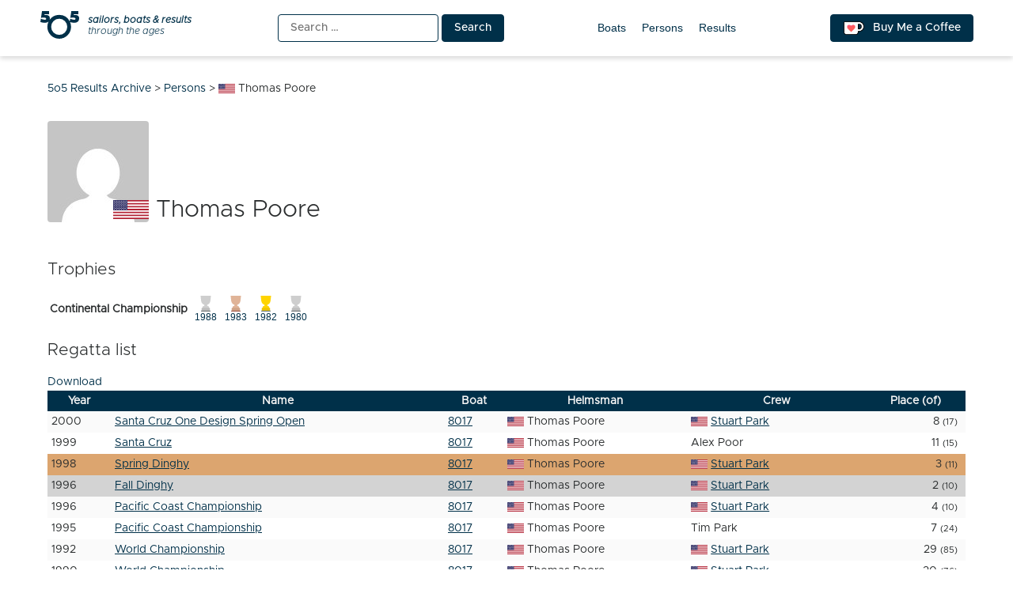

--- FILE ---
content_type: text/html; charset=UTF-8
request_url: https://5o5.iworks.pl/fleet-person/thomas-poore/
body_size: 7836
content:
<!doctype html>
<html lang="en-US" itemscope itemtype="https://schema.org/WebSite">
<head>
	<meta charset="UTF-8">
	<meta name="viewport" content="width=device-width, initial-scale=1">
	<link rel="profile" href="https://gmpg.org/xfn/11">
	
<!-- a4you (0.0.1) -->
<!-- Google tag (gtag.js) -->
<script async src="https://www.googletagmanager.com/gtag/js?id=G-8JBM6K8S68"></script>
<script>
window.dataLayer = window.dataLayer || [];
function gtag(){dataLayer.push(arguments);}
gtag('js', new Date());
gtag('config', 'G-8JBM6K8S68');
</script>
        <script>
        function add_google_fom() {
        var element =  document.getElementById('google-form');
        
        var para = document.createElement("iframe");


        para.setAttribute( 'src', 'https://docs.google.com/forms/d/e/1FAIpQLScRA6VKqiRSmhqHezZSFPGZjeo3ZkiKYHKq361XvP5bCgpkbA/viewform?embedded=true&hl=en&lr=lang_en&entry.198303767=USA&entry.162189295=Thomas Poore' );
        para.setAttribute( 'height', 1200 );
para.setAttribute( 'width', 640 );
para.setAttribute( 'frameborder', 0 );
para.setAttribute( 'marginheight', 0 );
para.setAttribute( 'marginwidth', 0 );


        var node = document.createTextNode("loading....");
        para.appendChild(node);

        element.appendChild(para);
        document.getElementById( 'google-form-button' ).remove();
    }
    </script>
        <script>
        function add_google_fom() {
        var element =  document.getElementById('google-form');
        
        var para = document.createElement("iframe");


        para.setAttribute( 'src', 'https://docs.google.com/forms/d/e/1FAIpQLScRA6VKqiRSmhqHezZSFPGZjeo3ZkiKYHKq361XvP5bCgpkbA/viewform?embedded=true&hl=en&lr=lang_en&entry.198303767=USA&entry.162189295=Thomas Poore' );
        para.setAttribute( 'height', 1200 );
para.setAttribute( 'width', 640 );
para.setAttribute( 'frameborder', 0 );
para.setAttribute( 'marginheight', 0 );
para.setAttribute( 'marginwidth', 0 );


        var node = document.createTextNode("loading....");
        para.appendChild(node);

        element.appendChild(para);
        document.getElementById( 'google-form-button' ).remove();
    }
    </script>

<!-- Simple SEO Improvements - 2.3.1 -->
<meta property="og:image" content="https://5o5.iworks.pl/wp-content/uploads/2022/01/int-5o5-archive-transparent.png">
<meta property="og:image:width" content="1024">
<meta property="og:image:height" content="1024">
<meta property="og:image:mime" content="image/png">
<meta property="fb:app_id" content="742592787622421">
<meta property="twitter:site" content="@int5o5Archive">
<meta name="description" content="TrophiesContinental Championship1988198319821980Regatta listDownloadYearNameBoatHelmsmanCrewPlace (of)2000Santa Cruz One Design Spring Open8017Thomas PooreStuart Park8 (17)1999Santa Cruz8017Thomas PooreAlex Poor11 (15)1998Spring Dinghy8017Thomas PooreStuart Park3 (11)1996Fall Dinghy8017Thomas PooreStuart Park2 (10)1996Pacific Coast Championship8017Thomas PooreStuart Park4 (10)1995Pacific Coast Championship8017Thomas PooreTim Park7 (24)1992World Championship8017Thomas PooreStuart Park29 (85)1990World Championship8017Thomas PooreStuart Park20 (76)1988World Championship8017Thomas PooreStuart Park11 (90)1988North American Championship8017Thomas PooreStuart Park2 (0)1985World Championship7152Howard HamlinThomas Poore9 (55)1984World [&hellip;]">
<script type="application/ld+json" id="simple-seo-improvements-json-ld">
{"@context":"https://schema.org","@graph":[{"@type":"BreadcrumbList","@id":"https://5o5.iworks.pl/#breadcrumb","itemListElement":[{"@type":"ListItem","position":1,"name":"Home Page","item":"https://5o5.iworks.pl"},{"@type":"ListItem","name":"Persons","item":"https://5o5.iworks.pl/fleet-persons/","position":2},{"@type":"ListItem","name":"Thomas Poore","position":3}]},{"@type":"Person","name":"Thomas Poore","nationality":"United States of America"}]}
</script>

<!-- /Simple SEO Improvements -->
        <script>
        function add_google_fom() {
        var element =  document.getElementById('google-form');
        
        var para = document.createElement("iframe");


        para.setAttribute( 'src', 'https://docs.google.com/forms/d/e/1FAIpQLScRA6VKqiRSmhqHezZSFPGZjeo3ZkiKYHKq361XvP5bCgpkbA/viewform?embedded=true&hl=en&lr=lang_en&entry.198303767=USA&entry.162189295=Thomas Poore' );
        para.setAttribute( 'height', 1200 );
para.setAttribute( 'width', 640 );
para.setAttribute( 'frameborder', 0 );
para.setAttribute( 'marginheight', 0 );
para.setAttribute( 'marginwidth', 0 );


        var node = document.createTextNode("loading....");
        para.appendChild(node);

        element.appendChild(para);
        document.getElementById( 'google-form-button' ).remove();
    }
    </script>
<title>Thomas Poore &#8211; 5o5 Results Archive</title>
<meta name='robots' content='max-image-preview:large' />
<link rel="alternate" type="application/rss+xml" title="5o5 Results Archive &raquo; Feed" href="https://5o5.iworks.pl/feed/" />
<link rel="alternate" type="application/rss+xml" title="5o5 Results Archive &raquo; Comments Feed" href="https://5o5.iworks.pl/comments/feed/" />
<link rel="alternate" title="oEmbed (JSON)" type="application/json+oembed" href="https://5o5.iworks.pl/wp-json/oembed/1.0/embed?url=https%3A%2F%2F5o5.iworks.pl%2Ffleet-person%2Fthomas-poore%2F" />
<link rel="alternate" title="oEmbed (XML)" type="text/xml+oembed" href="https://5o5.iworks.pl/wp-json/oembed/1.0/embed?url=https%3A%2F%2F5o5.iworks.pl%2Ffleet-person%2Fthomas-poore%2F&#038;format=xml" />
<style id='wp-img-auto-sizes-contain-inline-css'>
img:is([sizes=auto i],[sizes^="auto," i]){contain-intrinsic-size:3000px 1500px}
/*# sourceURL=wp-img-auto-sizes-contain-inline-css */
</style>
<link rel='stylesheet' id='menu-icons-extra-css' href='https://5o5.iworks.pl/wp-content/plugins/menu-icons/css/extra.min.css?ver=0.13.20' media='all' />
<style id='classic-theme-styles-inline-css'>
/*! This file is auto-generated */
.wp-block-button__link{color:#fff;background-color:#32373c;border-radius:9999px;box-shadow:none;text-decoration:none;padding:calc(.667em + 2px) calc(1.333em + 2px);font-size:1.125em}.wp-block-file__button{background:#32373c;color:#fff;text-decoration:none}
/*# sourceURL=/wp-includes/css/classic-themes.min.css */
</style>
<link rel='stylesheet' id='iworks_fleet_frontend-css' href='https://5o5.iworks.pl/wp-content/plugins/fleet/assets/styles/fleet.css?ver=2.6.0' media='all' />
<link rel='stylesheet' id='5o5-results-archive-css' href='https://5o5.iworks.pl/wp-content/themes/5o5-results-archive/style.css?ver=1.1.1.1760732039667' media='all' />

<!-- OG: 3.3.8 -->        <script>
        function add_google_fom() {
        var element =  document.getElementById('google-form');
        
        var para = document.createElement("iframe");


        para.setAttribute( 'src', 'https://docs.google.com/forms/d/e/1FAIpQLScRA6VKqiRSmhqHezZSFPGZjeo3ZkiKYHKq361XvP5bCgpkbA/viewform?embedded=true&hl=en&lr=lang_en&entry.198303767=USA&entry.162189295=Thomas Poore' );
        para.setAttribute( 'height', 1200 );
para.setAttribute( 'width', 640 );
para.setAttribute( 'frameborder', 0 );
para.setAttribute( 'marginheight', 0 );
para.setAttribute( 'marginwidth', 0 );


        var node = document.createTextNode("loading....");
        para.appendChild(node);

        element.appendChild(para);
        document.getElementById( 'google-form-button' ).remove();
    }
    </script>
        <script>
        function add_google_fom() {
        var element =  document.getElementById('google-form');
        
        var para = document.createElement("iframe");


        para.setAttribute( 'src', 'https://docs.google.com/forms/d/e/1FAIpQLScRA6VKqiRSmhqHezZSFPGZjeo3ZkiKYHKq361XvP5bCgpkbA/viewform?embedded=true&hl=en&lr=lang_en&entry.198303767=USA&entry.162189295=Thomas Poore' );
        para.setAttribute( 'height', 1200 );
para.setAttribute( 'width', 640 );
para.setAttribute( 'frameborder', 0 );
para.setAttribute( 'marginheight', 0 );
para.setAttribute( 'marginwidth', 0 );


        var node = document.createTextNode("loading....");
        para.appendChild(node);

        element.appendChild(para);
        document.getElementById( 'google-form-button' ).remove();
    }
    </script>

<meta property="og:image" content="https://5o5.iworks.pl/wp-content/uploads/2022/01/int-5o5-archive-white.png"><meta property="og:image:width" content="1024"><meta property="og:image:height" content="1024"><meta property="og:image:mime" content="image/png"><meta property="og:description" content="Thomas Poore"><meta property="og:type" content="article"><meta property="og:locale" content="en_US"><meta property="og:site_name" content="5o5 Results Archive"><meta property="og:title" content="Thomas Poore"><meta property="og:url" content="https://5o5.iworks.pl/fleet-person/thomas-poore/"><meta property="og:updated_time" content="2025-12-22T11:53:32+01:00">
<meta property="article:published_time" content="2025-12-22T10:53:32+00:00"><meta property="article:modified_time" content="2025-12-22T10:53:32+00:00">
<meta property="twitter:partner" content="ogwp"><meta property="twitter:card" content="summary_large_image"><meta property="twitter:image" content="https://5o5.iworks.pl/wp-content/uploads/2022/01/int-5o5-archive-white.png"><meta property="twitter:title" content="Thomas Poore"><meta property="twitter:description" content="Thomas Poore"><meta property="twitter:url" content="https://5o5.iworks.pl/fleet-person/thomas-poore/"><meta property="twitter:label1" content="Reading time"><meta property="twitter:data1" content="Less than a minute"><meta property="twitter:label1" content="Nation"><meta property="twitter:data1" content="USA">
<meta itemprop="image" content="https://5o5.iworks.pl/wp-content/uploads/2022/01/int-5o5-archive-white.png"><meta itemprop="name" content="Thomas Poore"><meta itemprop="description" content="Thomas Poore"><meta itemprop="datePublished" content="2025-12-22"><meta itemprop="dateModified" content="2025-12-22T10:53:32+00:00">

<!-- /OG -->

<link rel="https://api.w.org/" href="https://5o5.iworks.pl/wp-json/" /><link rel="canonical" href="https://5o5.iworks.pl/fleet-person/thomas-poore/" />
<link rel='shortlink' href='https://5o5.iworks.pl/?p=577744' />
<style id="frontend-inline-css">body.logged-in .boat_id .no-boat { background-color: #ffd700; }</style>
    <style>
#google-form { text-align: center; }
#google-form iframe { margin: 0 auto; width: 100% }
</style>

		<link rel="search" type="application/opensearchdescription+xml" title="5o5 Results Archive" href="https://5o5.iworks.pl/opensearch.xml" />
		<link rel="sitemap" type="application/xml" title="Sitemap" href="/wp-sitemap.xml" />
<link rel="icon" href="https://5o5.iworks.pl/wp-content/themes/5o5-results-archive/assets/images/icons/favicon/apple-icon.png" sizes="32x32" />
<link rel="icon" href="https://5o5.iworks.pl/wp-content/themes/5o5-results-archive/assets/images/icons/favicon/apple-icon.png" sizes="192x192" />
<link rel="apple-touch-icon" href="https://5o5.iworks.pl/wp-content/themes/5o5-results-archive/assets/images/icons/favicon/apple-icon.png" />
<meta name="msapplication-TileImage" content="https://5o5.iworks.pl/wp-content/themes/5o5-results-archive/assets/images/icons/favicon/apple-icon.png" />
<!-- iWorks PWA 1.7.8 -->
<link rel="manifest" href="/manifest.json">
<link rel="prefetch" href="/manifest.json">
<meta name="theme-color" content="#003049">
<meta name="msapplication-config" content="/ieconfig.xml">
<meta name="application-name" content="5O5 Results Archive">
<meta name="msapplication-tooltip" content="Sailors, boats &amp; results through the ages. One place with all-time 5O5 class results.">
<meta name="msapplication-starturl" content="https://5o5.iworks.pl">
<meta name="msapplication-navbutton-color" content="#003049">
<meta name="msapplication-TileImage" content="/wp-content/uploads/2022/01/int-5o5-archive-white.png">
<meta name="msapplication-TileColor" content="#003049">
<meta name="msapplication-square310x310logo" content="/wp-content/uploads/pwa/icon-pwa-310.png?v=66655">
<meta name="msapplication-square150x150logo" content="/wp-content/uploads/pwa/icon-pwa-150.png?v=66655">
<meta name="msapplication-square70x70logo" content="/wp-content/uploads/pwa/icon-pwa-70.png?v=66655">
<meta name="mobile-web-app-capable" content="yes">
<meta name="apple-mobile-web-app-title" content="5O5 Results">
<meta name="apple-mobile-web-app-status-bar-style" content="default">
<link rel="apple-touch-icon" href="/wp-content/uploads/pwa/apple-touch-icon-180.png?v=1643107911">
<link rel="apple-touch-icon" sizes="167x167" href="/wp-content/uploads/pwa/apple-touch-icon-167.png?v=1643107911">
<link rel="apple-touch-icon" sizes="152x152" href="/wp-content/uploads/pwa/apple-touch-icon-152.png?v=1643107911">
<link rel="apple-touch-icon" sizes="120x120" href="/wp-content/uploads/pwa/apple-touch-icon-120.png?v=1643107911">
<link rel="apple-touch-icon" sizes="114x114" href="/wp-content/uploads/pwa/apple-touch-icon-114.png?v=1643107911">
<link rel="apple-touch-icon" sizes="76x76" href="/wp-content/uploads/pwa/apple-touch-icon-76.png?v=1643107911">
<link rel="apple-touch-icon" sizes="72x72" href="/wp-content/uploads/pwa/apple-touch-icon-72.png?v=1643107911">
<link rel="apple-touch-icon" sizes="57x57" href="/wp-content/uploads/pwa/apple-touch-icon-57.png?v=1643107911">
<meta name="format-detection" content="telephone=no" />
<style id='global-styles-inline-css'>
:root{--wp--preset--aspect-ratio--square: 1;--wp--preset--aspect-ratio--4-3: 4/3;--wp--preset--aspect-ratio--3-4: 3/4;--wp--preset--aspect-ratio--3-2: 3/2;--wp--preset--aspect-ratio--2-3: 2/3;--wp--preset--aspect-ratio--16-9: 16/9;--wp--preset--aspect-ratio--9-16: 9/16;--wp--preset--color--black: #000000;--wp--preset--color--cyan-bluish-gray: #abb8c3;--wp--preset--color--white: #ffffff;--wp--preset--color--pale-pink: #f78da7;--wp--preset--color--vivid-red: #cf2e2e;--wp--preset--color--luminous-vivid-orange: #ff6900;--wp--preset--color--luminous-vivid-amber: #fcb900;--wp--preset--color--light-green-cyan: #7bdcb5;--wp--preset--color--vivid-green-cyan: #00d084;--wp--preset--color--pale-cyan-blue: #8ed1fc;--wp--preset--color--vivid-cyan-blue: #0693e3;--wp--preset--color--vivid-purple: #9b51e0;--wp--preset--gradient--vivid-cyan-blue-to-vivid-purple: linear-gradient(135deg,rgb(6,147,227) 0%,rgb(155,81,224) 100%);--wp--preset--gradient--light-green-cyan-to-vivid-green-cyan: linear-gradient(135deg,rgb(122,220,180) 0%,rgb(0,208,130) 100%);--wp--preset--gradient--luminous-vivid-amber-to-luminous-vivid-orange: linear-gradient(135deg,rgb(252,185,0) 0%,rgb(255,105,0) 100%);--wp--preset--gradient--luminous-vivid-orange-to-vivid-red: linear-gradient(135deg,rgb(255,105,0) 0%,rgb(207,46,46) 100%);--wp--preset--gradient--very-light-gray-to-cyan-bluish-gray: linear-gradient(135deg,rgb(238,238,238) 0%,rgb(169,184,195) 100%);--wp--preset--gradient--cool-to-warm-spectrum: linear-gradient(135deg,rgb(74,234,220) 0%,rgb(151,120,209) 20%,rgb(207,42,186) 40%,rgb(238,44,130) 60%,rgb(251,105,98) 80%,rgb(254,248,76) 100%);--wp--preset--gradient--blush-light-purple: linear-gradient(135deg,rgb(255,206,236) 0%,rgb(152,150,240) 100%);--wp--preset--gradient--blush-bordeaux: linear-gradient(135deg,rgb(254,205,165) 0%,rgb(254,45,45) 50%,rgb(107,0,62) 100%);--wp--preset--gradient--luminous-dusk: linear-gradient(135deg,rgb(255,203,112) 0%,rgb(199,81,192) 50%,rgb(65,88,208) 100%);--wp--preset--gradient--pale-ocean: linear-gradient(135deg,rgb(255,245,203) 0%,rgb(182,227,212) 50%,rgb(51,167,181) 100%);--wp--preset--gradient--electric-grass: linear-gradient(135deg,rgb(202,248,128) 0%,rgb(113,206,126) 100%);--wp--preset--gradient--midnight: linear-gradient(135deg,rgb(2,3,129) 0%,rgb(40,116,252) 100%);--wp--preset--font-size--small: 13px;--wp--preset--font-size--medium: 20px;--wp--preset--font-size--large: 36px;--wp--preset--font-size--x-large: 42px;--wp--preset--spacing--20: 0.44rem;--wp--preset--spacing--30: 0.67rem;--wp--preset--spacing--40: 1rem;--wp--preset--spacing--50: 1.5rem;--wp--preset--spacing--60: 2.25rem;--wp--preset--spacing--70: 3.38rem;--wp--preset--spacing--80: 5.06rem;--wp--preset--shadow--natural: 6px 6px 9px rgba(0, 0, 0, 0.2);--wp--preset--shadow--deep: 12px 12px 50px rgba(0, 0, 0, 0.4);--wp--preset--shadow--sharp: 6px 6px 0px rgba(0, 0, 0, 0.2);--wp--preset--shadow--outlined: 6px 6px 0px -3px rgb(255, 255, 255), 6px 6px rgb(0, 0, 0);--wp--preset--shadow--crisp: 6px 6px 0px rgb(0, 0, 0);}:where(.is-layout-flex){gap: 0.5em;}:where(.is-layout-grid){gap: 0.5em;}body .is-layout-flex{display: flex;}.is-layout-flex{flex-wrap: wrap;align-items: center;}.is-layout-flex > :is(*, div){margin: 0;}body .is-layout-grid{display: grid;}.is-layout-grid > :is(*, div){margin: 0;}:where(.wp-block-columns.is-layout-flex){gap: 2em;}:where(.wp-block-columns.is-layout-grid){gap: 2em;}:where(.wp-block-post-template.is-layout-flex){gap: 1.25em;}:where(.wp-block-post-template.is-layout-grid){gap: 1.25em;}.has-black-color{color: var(--wp--preset--color--black) !important;}.has-cyan-bluish-gray-color{color: var(--wp--preset--color--cyan-bluish-gray) !important;}.has-white-color{color: var(--wp--preset--color--white) !important;}.has-pale-pink-color{color: var(--wp--preset--color--pale-pink) !important;}.has-vivid-red-color{color: var(--wp--preset--color--vivid-red) !important;}.has-luminous-vivid-orange-color{color: var(--wp--preset--color--luminous-vivid-orange) !important;}.has-luminous-vivid-amber-color{color: var(--wp--preset--color--luminous-vivid-amber) !important;}.has-light-green-cyan-color{color: var(--wp--preset--color--light-green-cyan) !important;}.has-vivid-green-cyan-color{color: var(--wp--preset--color--vivid-green-cyan) !important;}.has-pale-cyan-blue-color{color: var(--wp--preset--color--pale-cyan-blue) !important;}.has-vivid-cyan-blue-color{color: var(--wp--preset--color--vivid-cyan-blue) !important;}.has-vivid-purple-color{color: var(--wp--preset--color--vivid-purple) !important;}.has-black-background-color{background-color: var(--wp--preset--color--black) !important;}.has-cyan-bluish-gray-background-color{background-color: var(--wp--preset--color--cyan-bluish-gray) !important;}.has-white-background-color{background-color: var(--wp--preset--color--white) !important;}.has-pale-pink-background-color{background-color: var(--wp--preset--color--pale-pink) !important;}.has-vivid-red-background-color{background-color: var(--wp--preset--color--vivid-red) !important;}.has-luminous-vivid-orange-background-color{background-color: var(--wp--preset--color--luminous-vivid-orange) !important;}.has-luminous-vivid-amber-background-color{background-color: var(--wp--preset--color--luminous-vivid-amber) !important;}.has-light-green-cyan-background-color{background-color: var(--wp--preset--color--light-green-cyan) !important;}.has-vivid-green-cyan-background-color{background-color: var(--wp--preset--color--vivid-green-cyan) !important;}.has-pale-cyan-blue-background-color{background-color: var(--wp--preset--color--pale-cyan-blue) !important;}.has-vivid-cyan-blue-background-color{background-color: var(--wp--preset--color--vivid-cyan-blue) !important;}.has-vivid-purple-background-color{background-color: var(--wp--preset--color--vivid-purple) !important;}.has-black-border-color{border-color: var(--wp--preset--color--black) !important;}.has-cyan-bluish-gray-border-color{border-color: var(--wp--preset--color--cyan-bluish-gray) !important;}.has-white-border-color{border-color: var(--wp--preset--color--white) !important;}.has-pale-pink-border-color{border-color: var(--wp--preset--color--pale-pink) !important;}.has-vivid-red-border-color{border-color: var(--wp--preset--color--vivid-red) !important;}.has-luminous-vivid-orange-border-color{border-color: var(--wp--preset--color--luminous-vivid-orange) !important;}.has-luminous-vivid-amber-border-color{border-color: var(--wp--preset--color--luminous-vivid-amber) !important;}.has-light-green-cyan-border-color{border-color: var(--wp--preset--color--light-green-cyan) !important;}.has-vivid-green-cyan-border-color{border-color: var(--wp--preset--color--vivid-green-cyan) !important;}.has-pale-cyan-blue-border-color{border-color: var(--wp--preset--color--pale-cyan-blue) !important;}.has-vivid-cyan-blue-border-color{border-color: var(--wp--preset--color--vivid-cyan-blue) !important;}.has-vivid-purple-border-color{border-color: var(--wp--preset--color--vivid-purple) !important;}.has-vivid-cyan-blue-to-vivid-purple-gradient-background{background: var(--wp--preset--gradient--vivid-cyan-blue-to-vivid-purple) !important;}.has-light-green-cyan-to-vivid-green-cyan-gradient-background{background: var(--wp--preset--gradient--light-green-cyan-to-vivid-green-cyan) !important;}.has-luminous-vivid-amber-to-luminous-vivid-orange-gradient-background{background: var(--wp--preset--gradient--luminous-vivid-amber-to-luminous-vivid-orange) !important;}.has-luminous-vivid-orange-to-vivid-red-gradient-background{background: var(--wp--preset--gradient--luminous-vivid-orange-to-vivid-red) !important;}.has-very-light-gray-to-cyan-bluish-gray-gradient-background{background: var(--wp--preset--gradient--very-light-gray-to-cyan-bluish-gray) !important;}.has-cool-to-warm-spectrum-gradient-background{background: var(--wp--preset--gradient--cool-to-warm-spectrum) !important;}.has-blush-light-purple-gradient-background{background: var(--wp--preset--gradient--blush-light-purple) !important;}.has-blush-bordeaux-gradient-background{background: var(--wp--preset--gradient--blush-bordeaux) !important;}.has-luminous-dusk-gradient-background{background: var(--wp--preset--gradient--luminous-dusk) !important;}.has-pale-ocean-gradient-background{background: var(--wp--preset--gradient--pale-ocean) !important;}.has-electric-grass-gradient-background{background: var(--wp--preset--gradient--electric-grass) !important;}.has-midnight-gradient-background{background: var(--wp--preset--gradient--midnight) !important;}.has-small-font-size{font-size: var(--wp--preset--font-size--small) !important;}.has-medium-font-size{font-size: var(--wp--preset--font-size--medium) !important;}.has-large-font-size{font-size: var(--wp--preset--font-size--large) !important;}.has-x-large-font-size{font-size: var(--wp--preset--font-size--x-large) !important;}
/*# sourceURL=global-styles-inline-css */
</style>
</head>

<body class="wp-singular iworks_fleet_person-template-default single single-iworks_fleet_person postid-577744 wp-theme-5o5-results-archive">
<div id="page" class="site">
	<a class="skip-link screen-reader-text" href="#primary">Skip to content</a>
<header id="masthead" class="site-header">
	<div class="site-header-one-container">
		<div class="site-header-one">
<p class="site-branding">
			<a href="https://5o5.iworks.pl/" rel="home"><span class="site-title">5o5 Results Archive</span>
<span class="site-description">
	<span>
		<strong>sailors, boats &amp; results</strong>
		<span>through the ages</span>
	</span>
</span>
			</a></p>
			<div class="search"><form role="search" method="get" class="search-form" action="https://5o5.iworks.pl/">
				<label>
					<span class="screen-reader-text">Search for:</span>
					<input type="search" class="search-field" placeholder="Search &hellip;" value="" name="s" />
				</label>
				<input type="submit" class="search-submit" value="Search" />
			</form></div>
			<nav id="site-navigation">
				<button class="menu-toggle" aria-controls="primary-menu" aria-expanded="false">Primary Menu</button>
				<div id="primary-menu">
<ul id="menu-main-menu" class="primary-menu"><li id="menu-item-10761" class="menu-item menu-item-type-post_type_archive menu-item-object-iworks_fleet_boat menu-item-10761"><a href="https://5o5.iworks.pl/fleet-boats/">Boats</a></li>
<li id="menu-item-10762" class="menu-item menu-item-type-post_type_archive menu-item-object-iworks_fleet_person menu-item-10762"><a href="https://5o5.iworks.pl/fleet-persons/">Persons</a></li>
<li id="menu-item-21554" class="menu-item menu-item-type-post_type_archive menu-item-object-iworks_fleet_result menu-item-21554"><a href="https://5o5.iworks.pl/results/">Results</a></li>
</ul>				</div>
			</nav>
			<a href="https://ko-fi.com/L4L54XNFS" title="Support me on ko-fi.com" class="button kofi-button" target="_blank"> <span class="kofitext">Buy Me a Coffee</span></a>
		</div>
	</div>
</header>

<div class="content-wrapper">
	<main id="primary" class="site-main">
		<div class="breadcrumbs" typeof="BreadcrumbList" vocab="https://schema.org/"><span property="itemListElement" typeof="ListItem"><a property="item" typeof="WebPage" title="Go to 5o5 Results Archive." href="https://5o5.iworks.pl" class="home" ><span property="name">5o5 Results Archive</span></a><meta property="position" content="1"></span> &gt; <span property="itemListElement" typeof="ListItem"><a property="item" typeof="WebPage" title="Go to Persons." href="https://5o5.iworks.pl/fleet-persons/" class="archive post-iworks_fleet_person-archive" ><span property="name">Persons</span></a><meta property="position" content="2"></span> &gt; <span property="itemListElement" typeof="ListItem"><span property="name" class="post post-iworks_fleet_person current-item"><span class="flag flag-usa">Thomas Poore</span></span><meta property="url" content="https://5o5.iworks.pl/fleet-person/thomas-poore/"><meta property="position" content="3"></span></div><article id="post-577744" class="post-577744 iworks_fleet_person type-iworks_fleet_person status-publish hentry">
	<header class="entry-header">
<h1 class="entry-title entry-title-gravatar"><img src="https://gravatar.com/avatar/empty?s=128&d=mm&r=g" class="avatar avatar-128 photo" width="128" height="128" loading="lazy" decoding="async" /><span class="flag flag-usa">Thomas Poore</span></h1>	</header><!-- .entry-header -->
	<div class="entry-content">        <script>
        function add_google_fom() {
        var element =  document.getElementById('google-form');
        
        var para = document.createElement("iframe");


        para.setAttribute( 'src', 'https://docs.google.com/forms/d/e/1FAIpQLScRA6VKqiRSmhqHezZSFPGZjeo3ZkiKYHKq361XvP5bCgpkbA/viewform?embedded=true&hl=en&lr=lang_en&entry.198303767=USA&entry.162189295=Thomas Poore' );
        para.setAttribute( 'height', 1200 );
para.setAttribute( 'width', 640 );
para.setAttribute( 'frameborder', 0 );
para.setAttribute( 'marginheight', 0 );
para.setAttribute( 'marginwidth', 0 );


        var node = document.createTextNode("loading....");
        para.appendChild(node);

        element.appendChild(para);
        document.getElementById( 'google-form-button' ).remove();
    }
    </script>
<div class="iworks-fleet-trophies"><h2>Trophies</h2><table><tr class="iworks-fleet-trophy iworks-fleet-trophy-continental"><tr><td>Continental Championship</td><td><ul><li class="fleet-type-continental fleet-place-2"><a href="#fleet-regatta-583778" title="North American Championship"><span class="trophy"></span><span class="year">1988</span></a></li><li class="fleet-type-continental fleet-place-3"><a href="#fleet-regatta-583727" title="North American Championship"><span class="trophy"></span><span class="year">1983</span></a></li><li class="fleet-type-continental fleet-place-1"><a href="#fleet-regatta-583718" title="North American Championship"><span class="trophy"></span><span class="year">1982</span></a></li><li class="fleet-type-continental fleet-place-2"><a href="#fleet-regatta-583703" title="North American Championship"><span class="trophy"></span><span class="year">1980</span></a></li></ul></td></tr></table></div><div class="iworks-fleet-regatta-list"><h2>Regatta list</h2><div class="fleet-results-get"><a href="/fleet-person/thomas-poore/?id=577744&type=person&fleet=download&format=csv&_wpnonce=333d613b01" rel="alternate nofollow" class="fleet-results-csv">Download</a></div><table class="fleet-results"><thead><tr><th class="year">Year</th><th class="name">Name</th><th class="boat">Boat</th><th class="helmsman">Helmsman</th><th class="crew">Crew</th><th class="place">Place (of)</th></tr></thead><tbody><tr class="fleet-place-row fleet-place-8" id="fleet-regatta-584152"><td class="year" title="20 May 2000 - 21 May 2000">2000</td><td class="name"><a href="https://5o5.iworks.pl/result/2000-05-santa-cruz-one-design-spring-open/">Santa Cruz One Design Spring Open</a></td><td class="boat"><a href="https://5o5.iworks.pl/fleet-boat/8017/">8017</a></td><td class="helmsman current"><span class="flag flag-usa">Thomas Poore</span></td><td class="crew"><a href="https://5o5.iworks.pl/fleet-person/stuart-park/"><span class="flag flag-usa">Stuart Park</span></a></td><td class="place">8 <small>(17)</small></td></tr><tr class="fleet-place-row fleet-place-11" id="fleet-regatta-584077"><td class="year" title="24 April 1999 - 25 April 1999">1999</td><td class="name"><a href="https://5o5.iworks.pl/result/1999-04-santa-cruz/">Santa Cruz</a></td><td class="boat"><a href="https://5o5.iworks.pl/fleet-boat/8017/">8017</a></td><td class="helmsman current"><span class="flag flag-usa">Thomas Poore</span></td><td class="crew">Alex Poor</td><td class="place">11 <small>(15)</small></td></tr><tr class="fleet-place-row fleet-place-3 fleet-place-medal" id="fleet-regatta-583980"><td class="year" title="14 March 1998 - 15 March 1998">1998</td><td class="name"><a href="https://5o5.iworks.pl/result/1998-03-spring-dinghy/">Spring Dinghy</a></td><td class="boat"><a href="https://5o5.iworks.pl/fleet-boat/8017/">8017</a></td><td class="helmsman current"><span class="flag flag-usa">Thomas Poore</span></td><td class="crew"><a href="https://5o5.iworks.pl/fleet-person/stuart-park/"><span class="flag flag-usa">Stuart Park</span></a></td><td class="place">3 <small>(11)</small></td></tr><tr class="fleet-place-row fleet-place-2 fleet-place-medal" id="fleet-regatta-583892"><td class="year" title="14 September 1996 - 15 September 1996">1996</td><td class="name"><a href="https://5o5.iworks.pl/result/1996-09-fall-dinghy/">Fall Dinghy</a></td><td class="boat"><a href="https://5o5.iworks.pl/fleet-boat/8017/">8017</a></td><td class="helmsman current"><span class="flag flag-usa">Thomas Poore</span></td><td class="crew"><a href="https://5o5.iworks.pl/fleet-person/stuart-park/"><span class="flag flag-usa">Stuart Park</span></a></td><td class="place">2 <small>(10)</small></td></tr><tr class="fleet-place-row fleet-place-4" id="fleet-regatta-583870"><td class="year" title="1 January 1996 - 1 January 1996">1996</td><td class="name"><a href="https://5o5.iworks.pl/result/1996-01-pacific-coast-championship/">Pacific Coast Championship</a></td><td class="boat"><a href="https://5o5.iworks.pl/fleet-boat/8017/">8017</a></td><td class="helmsman current"><span class="flag flag-usa">Thomas Poore</span></td><td class="crew"><a href="https://5o5.iworks.pl/fleet-person/stuart-park/"><span class="flag flag-usa">Stuart Park</span></a></td><td class="place">4 <small>(10)</small></td></tr><tr class="fleet-place-row fleet-place-7" id="fleet-regatta-583863"><td class="year" title="8 August 1995 - 10 August 1995">1995</td><td class="name"><a href="https://5o5.iworks.pl/result/1995-08-pacific-coast-championship/">Pacific Coast Championship</a></td><td class="boat"><a href="https://5o5.iworks.pl/fleet-boat/8017/">8017</a></td><td class="helmsman current"><span class="flag flag-usa">Thomas Poore</span></td><td class="crew">Tim Park</td><td class="place">7 <small>(24)</small></td></tr><tr class="fleet-place-row fleet-place-29" id="fleet-regatta-583832"><td class="year" title="14 August 1992 - 20 August 1992">1992</td><td class="name"><a href="https://5o5.iworks.pl/result/1992-08-world-championship/">World Championship</a></td><td class="boat"><a href="https://5o5.iworks.pl/fleet-boat/8017/">8017</a></td><td class="helmsman current"><span class="flag flag-usa">Thomas Poore</span></td><td class="crew"><a href="https://5o5.iworks.pl/fleet-person/stuart-park/"><span class="flag flag-usa">Stuart Park</span></a></td><td class="place">29 <small>(85)</small></td></tr><tr class="fleet-place-row fleet-place-20" id="fleet-regatta-583815"><td class="year" title="1 January 1990 - 1 January 1990">1990</td><td class="name"><a href="https://5o5.iworks.pl/result/1990-01-world-championship/">World Championship</a></td><td class="boat"><a href="https://5o5.iworks.pl/fleet-boat/8017/">8017</a></td><td class="helmsman current"><span class="flag flag-usa">Thomas Poore</span></td><td class="crew"><a href="https://5o5.iworks.pl/fleet-person/stuart-park/"><span class="flag flag-usa">Stuart Park</span></a></td><td class="place">20 <small>(76)</small></td></tr><tr class="fleet-place-row fleet-place-11" id="fleet-regatta-583780"><td class="year" title="8 February 1988 - 17 February 1988">1988</td><td class="name"><a href="https://5o5.iworks.pl/result/1988-02-world-championship/">World Championship</a></td><td class="boat"><a href="https://5o5.iworks.pl/fleet-boat/8017/">8017</a></td><td class="helmsman current"><span class="flag flag-usa">Thomas Poore</span></td><td class="crew"><a href="https://5o5.iworks.pl/fleet-person/stuart-park/"><span class="flag flag-usa">Stuart Park</span></a></td><td class="place">11 <small>(90)</small></td></tr><tr class="fleet-place-row fleet-place-2 fleet-place-medal" id="fleet-regatta-583778"><td class="year" title="1 January 1988 - 1 January 1988">1988</td><td class="name"><a href="https://5o5.iworks.pl/result/1988-01-north-american-championship/">North American Championship</a></td><td class="boat"><a href="https://5o5.iworks.pl/fleet-boat/8017/">8017</a></td><td class="helmsman current"><span class="flag flag-usa">Thomas Poore</span></td><td class="crew"><a href="https://5o5.iworks.pl/fleet-person/stuart-park/"><span class="flag flag-usa">Stuart Park</span></a></td><td class="place">2 <small>(0)</small></td></tr><tr class="fleet-place-row fleet-place-9" id="fleet-regatta-583746"><td class="year" title="11 October 1985 - 25 October 1985">1985</td><td class="name"><a href="https://5o5.iworks.pl/result/1985-10-world-championship/">World Championship</a></td><td class="boat"><a href="https://5o5.iworks.pl/fleet-boat/7152/">7152</a></td><td class="helmsman"><a href="https://5o5.iworks.pl/fleet-person/howard-hamlin/"><span class="flag flag-usa">Howard Hamlin</span></a></td><td class="crew current"><span class="flag flag-usa">Thomas Poore</span></td><td class="place">9 <small>(55)</small></td></tr><tr class="fleet-place-row fleet-place-28" id="fleet-regatta-583737"><td class="year" title="28 June 1984 - 8 July 1984">1984</td><td class="name"><a href="https://5o5.iworks.pl/result/1984-06-world-championship/">World Championship</a></td><td class="boat"><a href="https://5o5.iworks.pl/fleet-boat/6992/">6992</a></td><td class="helmsman current"><span class="flag flag-usa">Thomas Poore</span></td><td class="crew">A. Worman</td><td class="place">28 <small>(90)</small></td></tr><tr class="fleet-place-row fleet-place-5" id="fleet-regatta-583729"><td class="year" title="1 March 1983 - 12 March 1983">1983</td><td class="name"><a href="https://5o5.iworks.pl/result/1983-03-world-championship/">World Championship</a></td><td class="boat"><a href="https://5o5.iworks.pl/fleet-boat/6992/">6992</a></td><td class="helmsman"><a href="https://5o5.iworks.pl/fleet-person/jeff-miller/"><span class="flag flag-usa">Jeff Miller</span></a></td><td class="crew current"><span class="flag flag-usa">Thomas Poore</span></td><td class="place">5 <small>(84)</small></td></tr><tr class="fleet-place-row fleet-place-3 fleet-place-medal" id="fleet-regatta-583727"><td class="year" title="1 January 1983 - 1 January 1983">1983</td><td class="name"><a href="https://5o5.iworks.pl/result/1983-01-north-american-championship/">North American Championship</a></td><td class="boat"><a href="https://5o5.iworks.pl/fleet-boat/6992/">6992</a></td><td class="helmsman current"><span class="flag flag-usa">Thomas Poore</span></td><td class="crew"><a href="https://5o5.iworks.pl/fleet-person/stuart-park/"><span class="flag flag-usa">Stuart Park</span></a></td><td class="place">3 <small>(0)</small></td></tr><tr class="fleet-place-row fleet-place-1 fleet-place-medal" id="fleet-regatta-583718"><td class="year" title="1 January 1982 - 1 January 1982">1982</td><td class="name"><a href="https://5o5.iworks.pl/result/1982-01-north-american-championship/">North American Championship</a></td><td class="boat"><a href="https://5o5.iworks.pl/fleet-boat/6992/">6992</a></td><td class="helmsman"><a href="https://5o5.iworks.pl/fleet-person/jeff-miller/"><span class="flag flag-usa">Jeff Miller</span></a></td><td class="crew current"><span class="flag flag-usa">Thomas Poore</span></td><td class="place">1 <small>(0)</small></td></tr><tr class="fleet-place-row fleet-place-38" id="fleet-regatta-583714"><td class="year" title="1 January 1981 - 1 January 1981">1981</td><td class="name"><a href="https://5o5.iworks.pl/result/1981-01-world-championship/">World Championship</a></td><td class="boat"><a href="https://5o5.iworks.pl/fleet-boat/6992/">6992</a></td><td class="helmsman"><a href="https://5o5.iworks.pl/fleet-person/jeff-miller/"><span class="flag flag-usa">Jeff Miller</span></a></td><td class="crew current"><span class="flag flag-usa">Thomas Poore</span></td><td class="place">38 <small>(86)</small></td></tr><tr class="fleet-place-row fleet-place-5" id="fleet-regatta-583711"><td class="year" title="1 January 1981 - 1 January 1981">1981</td><td class="name"><a href="https://5o5.iworks.pl/result/1981-01-pre-worlds/">Pre-Worlds</a></td><td class="boat"><a href="https://5o5.iworks.pl/fleet-boat/6992/">6992</a></td><td class="helmsman"><a href="https://5o5.iworks.pl/fleet-person/jeff-miller/"><span class="flag flag-usa">Jeff Miller</span></a></td><td class="crew current"><span class="flag flag-usa">Thomas Poore</span></td><td class="place">5 <small>(90)</small></td></tr><tr class="fleet-place-row fleet-place-8" id="fleet-regatta-585755"><td class="year" title="22 July 1980 - 31 July 1980">1980</td><td class="name"><a href="https://5o5.iworks.pl/result/1980-07-world-championship/">World Championship</a></td><td class="boat"><a href="https://5o5.iworks.pl/fleet-boat/6992/">6992</a></td><td class="helmsman"><a href="https://5o5.iworks.pl/fleet-person/jeff-miller/"><span class="flag flag-usa">Jeff Miller</span></a></td><td class="crew current"><span class="flag flag-usa">Thomas Poore</span></td><td class="place">8 <small>(85)</small></td></tr><tr class="fleet-place-row fleet-place-8" id="fleet-regatta-583705"><td class="year" title="1 January 1980 - 1 January 1980">1980</td><td class="name"><a href="https://5o5.iworks.pl/result/1980-01-world-championship/">World Championship</a></td><td class="boat"><a href="https://5o5.iworks.pl/fleet-boat/6992/">6992</a></td><td class="helmsman"><a href="https://5o5.iworks.pl/fleet-person/jeff-miller/"><span class="flag flag-usa">Jeff Miller</span></a></td><td class="crew current"><span class="flag flag-usa">Thomas Poore</span></td><td class="place">8 <small>(85)</small></td></tr><tr class="fleet-place-row fleet-place-2 fleet-place-medal" id="fleet-regatta-583703"><td class="year" title="1 January 1980 - 1 January 1980">1980</td><td class="name"><a href="https://5o5.iworks.pl/result/1980-01-north-american-championship/">North American Championship</a></td><td class="boat"><a href="https://5o5.iworks.pl/fleet-boat/6992/">6992</a></td><td class="helmsman"><a href="https://5o5.iworks.pl/fleet-person/jeff-miller/"><span class="flag flag-usa">Jeff Miller</span></a></td><td class="crew current"><span class="flag flag-usa">Thomas Poore</span></td><td class="place">2 <small>(0)</small></td></tr></tbody></table></div><ul class="iworks-fleet-owner-boats-list"><li class="iworks-fleet-boat iworks-fleet-boat-3195"><a href="https://5o5.iworks.pl/fleet-boat/3195/">3195</a></li><li class="iworks-fleet-boat iworks-fleet-boat-8017"><a href="https://5o5.iworks.pl/fleet-boat/8017/">8017</a></li></ul><section class="iworks-fleet-person-places"><h2 class="iworks-fleet-person-places-title">Places</h2><svg viewBox="0 0 500 100" class="iworks-fleet-person-places-chart"><polyline fill="none" stroke="#0074d9" stroke-width="1" points="0,6
26,21
52,21
78,13
105,99
131,3
157,8
184,13
210,73
236,24
263,29
289,6
315,52
342,75
368,19
394,11
421,6
447,8
473,29
499,21
"/></svg></section><div id="google-form" ><button id="google-form-button" onclick="add_google_fom()" >I know more and I want to fill form</button></div></div><!-- .entry-content -->
	<footer class="entry-footer">
			</footer><!-- .entry-footer -->
</article><!-- #post-577744 -->

	<nav class="navigation post-navigation" aria-label="Posts">
		<h2 class="screen-reader-text">Post navigation</h2>
		<div class="nav-links"><div class="nav-previous"><a href="https://5o5.iworks.pl/fleet-person/thomas-osterholz/" rel="prev"><span class="nav-subtitle">Previous:</span> <span class="nav-title"><span class="flag flag-ger">Thomas Osterholz</span></span></a></div><div class="nav-next"><a href="https://5o5.iworks.pl/fleet-person/b-j-mcavaney/" rel="next"><span class="nav-subtitle">Next:</span> <span class="nav-title">B.J. McAvaney</span></a></div></div>
	</nav>	</main><!-- #main -->
</div>
<footer id="colophon" class="site-footer">
	<div class="site-info">
		<ul class="site-info-left">
			<li>Last update: 5 January 2026</li>
<li id="menu-item-224727" class="menu-item menu-item-type-custom menu-item-object-custom menu-item-224727"><a target="_blank" href="https://github.com/iworks/5o5-results">GitHub</a></li>
		</ul>
		<div class="site-info-right">
			<a class="int" href="https://www.int505.org/">International 5O5 Sailing</a>
			<a class="pl" href="https://int505.pl/">Polish 5O5 Sailing</a>
		</div>
	</div>
</footer>
</div>
<script type="speculationrules">
{"prefetch":[{"source":"document","where":{"and":[{"href_matches":"/*"},{"not":{"href_matches":["/wp-*.php","/wp-admin/*","/wp-content/uploads/*","/wp-content/*","/wp-content/plugins/*","/wp-content/themes/5o5-results-archive/*","/*\\?(.+)"]}},{"not":{"selector_matches":"a[rel~=\"nofollow\"]"}},{"not":{"selector_matches":".no-prefetch, .no-prefetch a"}}]},"eagerness":"conservative"}]}
</script>
<script>gtag("event", "select_content", {content_type: "iworks_fleet_person",content_id: "577744"} );</script><script id="iworks-pwa-manifest-js-extra">
var iworks_pwa = {"serviceWorkerUri":"/iworks-pwa-service-worker-js?version=1","root":"https://5o5.iworks.pl/wp-content/plugins/iworks-pwa/assets/pwa/"};
//# sourceURL=iworks-pwa-manifest-js-extra
</script>
<script src="https://5o5.iworks.pl/wp-content/plugins/iworks-pwa/assets/scripts/frontend.min.js?ver=1.7.8" id="iworks-pwa-manifest-js"></script>
<script src="https://5o5.iworks.pl/wp-content/themes/5o5-results-archive/assets/scripts/frontend.min.js?ver=1.1.1.1760732039667" id="5o5-results-archive-js"></script>
</body>
</html>


--- FILE ---
content_type: text/css
request_url: https://5o5.iworks.pl/wp-content/plugins/fleet/assets/styles/fleet.css?ver=2.6.0
body_size: 1741
content:
:root {
  --fleet-color-place-1: rgba(255, 215, 0, 0.7);
  --fleet-color-place-2: rgba(192, 192, 192, 0.7);
  --fleet-color-place-3: rgba(205, 127, 50, 0.7);
  --fleet-color-place-border: rgba(4, 4, 4, 0.1);
}

.boat-social .iworks-fleet-boat-social-media {
  display: inline;
  position: static;
  top: auto;
  right: auto;
  bottom: auto;
  left: auto;
  margin: 0;
  padding: 0;
  border: 0;
  outline: 0;
  background-color: transparent;
  line-height: 1.2;
  list-style: none;
  font-size: 100%;
  font-style: normal;
  font-weight: normal;
  -webkit-box-shadow: none;
  -moz-box-shadow: none;
  box-shadow: none;
  -webkit-border-radius: 0;
  -moz-border-radius: 0;
  border-radius: 0;
  display: flex;
}
.boat-social .iworks-fleet-boat-social-media a {
  text-decoration: none;
}
.boat-social .iworks-fleet-boat-social-media a:hover {
  opacity: .6;
}
:root {
  --fleet-color-place-1: rgba(255, 215, 0, 0.7);
  --fleet-color-place-2: rgba(192, 192, 192, 0.7);
  --fleet-color-place-3: rgba(205, 127, 50, 0.7);
  --fleet-color-place-border: rgba(4, 4, 4, 0.1);
}

.fleet-results-person {
  border: 0;
  border-collapse: collapse;
}
.fleet-results-person thead th,
.fleet-results-person thead td {
  background-color: #040404;
  color: #fbfbfb;
  font-weight: 600;
}
.fleet-results-person tbody tr:not(.fleet-place-medal):nth-child(odd) td {
  background: rgba(4, 4, 4, 0.02);
}
.fleet-results-person tbody tr:not(.fleet-place-medal):hover td {
  background: rgba(4, 4, 4, 0.06);
}
.fleet-results-person td, .fleet-results-person th {
  border: 0;
}

.boat-data svg,
.fleet-results svg {
  display: inline-block;
}

td.boat,
td.helmsman,
td.crew,
td.place,
td.points {
  white-space: nowrap;
}

td.race,
td.place,
td.points {
  text-align: right;
}

.flag {
  padding-left: 2.5em;
  background-repeat: no-repeat;
  background-size: 1.5em auto;
  background-position: 0 50%;
}
.flag.flag-alg {
  background-image: url(../images/flags/alg.svg?v=2.6.0);
}
.flag.flag-and {
  background-image: url(../images/flags/and.svg?v=2.6.0);
}
.flag.flag-ang {
  background-image: url(../images/flags/ang.svg?v=2.6.0);
}
.flag.flag-ant {
  background-image: url(../images/flags/ant.svg?v=2.6.0);
}
.flag.flag-arg {
  background-image: url(../images/flags/arg.svg?v=2.6.0);
}
.flag.flag-arm {
  background-image: url(../images/flags/arm.svg?v=2.6.0);
}
.flag.flag-aus {
  background-image: url(../images/flags/aus.svg?v=2.6.0);
}
.flag.flag-aut {
  background-image: url(../images/flags/aut.svg?v=2.6.0);
}
.flag.flag-aze {
  background-image: url(../images/flags/aze.svg?v=2.6.0);
}
.flag.flag-bar {
  background-image: url(../images/flags/bar.svg?v=2.6.0);
}
.flag.flag-bel {
  background-image: url(../images/flags/bel.svg?v=2.6.0);
}
.flag.flag-ber {
  background-image: url(../images/flags/ber.svg?v=2.6.0);
}
.flag.flag-biz {
  background-image: url(../images/flags/biz.svg?v=2.6.0);
}
.flag.flag-blr {
  background-image: url(../images/flags/blr.svg?v=2.6.0);
}
.flag.flag-bra {
  background-image: url(../images/flags/bra.svg?v=2.6.0);
}
.flag.flag-brn {
  background-image: url(../images/flags/brn.svg?v=2.6.0);
}
.flag.flag-bru {
  background-image: url(../images/flags/bru.svg?v=2.6.0);
}
.flag.flag-bul {
  background-image: url(../images/flags/bul.svg?v=2.6.0);
}
.flag.flag-cam {
  background-image: url(../images/flags/cam.svg?v=2.6.0);
}
.flag.flag-can {
  background-image: url(../images/flags/can.svg?v=2.6.0);
}
.flag.flag-chi {
  background-image: url(../images/flags/chi.svg?v=2.6.0);
}
.flag.flag-col {
  background-image: url(../images/flags/col.svg?v=2.6.0);
}
.flag.flag-cro {
  background-image: url(../images/flags/cro.svg?v=2.6.0);
}
.flag.flag-cub {
  background-image: url(../images/flags/cub.svg?v=2.6.0);
}
.flag.flag-den {
  background-image: url(../images/flags/den.svg?v=2.6.0);
}
.flag.flag-ecu {
  background-image: url(../images/flags/ecu.svg?v=2.6.0);
}
.flag.flag-egy {
  background-image: url(../images/flags/egy.svg?v=2.6.0);
}
.flag.flag-esa {
  background-image: url(../images/flags/esa.svg?v=2.6.0);
}
.flag.flag-esp {
  background-image: url(../images/flags/esp.svg?v=2.6.0);
}
.flag.flag-est {
  background-image: url(../images/flags/est.svg?v=2.6.0);
}
.flag.flag-eu {
  background-image: url(../images/flags/eu.svg?v=2.6.0);
}
.flag.flag-fin {
  background-image: url(../images/flags/fin.svg?v=2.6.0);
}
.flag.flag-fra {
  background-image: url(../images/flags/fra.svg?v=2.6.0);
}
.flag.flag-gbr {
  background-image: url(../images/flags/gbr.svg?v=2.6.0);
}
.flag.flag-ger {
  background-image: url(../images/flags/ger.svg?v=2.6.0);
}
.flag.flag-gre {
  background-image: url(../images/flags/gre.svg?v=2.6.0);
}
.flag.flag-grn {
  background-image: url(../images/flags/grn.svg?v=2.6.0);
}
.flag.flag-gua {
  background-image: url(../images/flags/gua.svg?v=2.6.0);
}
.flag.flag-hkg {
  background-image: url(../images/flags/hkg.svg?v=2.6.0);
}
.flag.flag-hun {
  background-image: url(../images/flags/hun.svg?v=2.6.0);
}
.flag.flag-irl {
  background-image: url(../images/flags/irl.svg?v=2.6.0);
}
.flag.flag-ita {
  background-image: url(../images/flags/ita.svg?v=2.6.0);
}
.flag.flag-jpn {
  background-image: url(../images/flags/jpn.svg?v=2.6.0);
}
.flag.flag-ken {
  background-image: url(../images/flags/ken.svg?v=2.6.0);
}
.flag.flag-lat {
  background-image: url(../images/flags/lat.svg?v=2.6.0);
}
.flag.flag-lib {
  background-image: url(../images/flags/lib.svg?v=2.6.0);
}
.flag.flag-ltu {
  background-image: url(../images/flags/ltu.svg?v=2.6.0);
}
.flag.flag-lux {
  background-image: url(../images/flags/lux.svg?v=2.6.0);
}
.flag.flag-mad {
  background-image: url(../images/flags/mad.svg?v=2.6.0);
}
.flag.flag-mar {
  background-image: url(../images/flags/mar.svg?v=2.6.0);
}
.flag.flag-mas {
  background-image: url(../images/flags/mas.svg?v=2.6.0);
}
.flag.flag-mda {
  background-image: url(../images/flags/mda.svg?v=2.6.0);
}
.flag.flag-mex {
  background-image: url(../images/flags/mex.svg?v=2.6.0);
}
.flag.flag-mlt {
  background-image: url(../images/flags/mlt.svg?v=2.6.0);
}
.flag.flag-mne {
  background-image: url(../images/flags/mne.svg?v=2.6.0);
}
.flag.flag-mon {
  background-image: url(../images/flags/mon.svg?v=2.6.0);
}
.flag.flag-moz {
  background-image: url(../images/flags/moz.svg?v=2.6.0);
}
.flag.flag-mya {
  background-image: url(../images/flags/mya.svg?v=2.6.0);
}
.flag.flag-ned {
  background-image: url(../images/flags/ned.svg?v=2.6.0);
}
.flag.flag-nor {
  background-image: url(../images/flags/nor.svg?v=2.6.0);
}
.flag.flag-nzl {
  background-image: url(../images/flags/nzl.svg?v=2.6.0);
}
.flag.flag-oma {
  background-image: url(../images/flags/oma.svg?v=2.6.0);
}
.flag.flag-pak {
  background-image: url(../images/flags/pak.svg?v=2.6.0);
}
.flag.flag-pan {
  background-image: url(../images/flags/pan.svg?v=2.6.0);
}
.flag.flag-par {
  background-image: url(../images/flags/par.svg?v=2.6.0);
}
.flag.flag-pol {
  background-image: url(../images/flags/pol.svg?v=2.6.0);
}
.flag.flag-por {
  background-image: url(../images/flags/por.svg?v=2.6.0);
}
.flag.flag-rou {
  background-image: url(../images/flags/rou.svg?v=2.6.0);
}
.flag.flag-rsa {
  background-image: url(../images/flags/rsa.svg?v=2.6.0);
}
.flag.flag-rus {
  background-image: url(../images/flags/rus.svg?v=2.6.0);
}
.flag.flag-sin {
  background-image: url(../images/flags/sin.svg?v=2.6.0);
}
.flag.flag-sui {
  background-image: url(../images/flags/sui.svg?v=2.6.0);
}
.flag.flag-swe {
  background-image: url(../images/flags/swe.svg?v=2.6.0);
}
.flag.flag-tan {
  background-image: url(../images/flags/tan.svg?v=2.6.0);
}
.flag.flag-tha {
  background-image: url(../images/flags/tha.svg?v=2.6.0);
}
.flag.flag-uae {
  background-image: url(../images/flags/uae.svg?v=2.6.0);
}
.flag.flag-ukr {
  background-image: url(../images/flags/ukr.svg?v=2.6.0);
}
.flag.flag-usa {
  background-image: url(../images/flags/usa.svg?v=2.6.0);
}
.flag.flag-van {
  background-image: url(../images/flags/van.svg?v=2.6.0);
}
.flag.flag-zim {
  background-image: url(../images/flags/zim.svg?v=2.6.0);
}
:root {
  --fleet-color-place-1: rgba(255, 215, 0, 0.7);
  --fleet-color-place-2: rgba(192, 192, 192, 0.7);
  --fleet-color-place-3: rgba(205, 127, 50, 0.7);
  --fleet-color-place-border: rgba(4, 4, 4, 0.1);
}

span.medal {
  display: inline-flex;
  width: 2.2em;
  line-height: 2.2em;
  -webkit-border-radius: 50%;
  -moz-border-radius: 50%;
  border-radius: 50%;
  justify-content: center;
  border: 1px solid var(--fleet-color-place-border);
  font-weight: bolder;
}
span.medal-1 {
  background-color: var(--fleet-color-place-1);
}
span.medal-2 {
  background-color: var(--fleet-color-place-2);
}
span.medal-3 {
  background-color: var(--fleet-color-place-3);
}

.fleet-results {
  border: 0;
  border-collapse: collapse;
}
.fleet-results thead th,
.fleet-results thead td {
  background-color: #040404;
  color: #fbfbfb;
  font-weight: 600;
}
.fleet-results tbody tr:not(.fleet-place-medal):nth-child(odd) td {
  background: rgba(4, 4, 4, 0.02);
}
.fleet-results tbody tr:not(.fleet-place-medal):hover td {
  background: rgba(4, 4, 4, 0.06);
}
.fleet-results td, .fleet-results th {
  border: 0;
}
.fleet-results .boat_id,
.fleet-results .race,
.fleet-results .year {
  white-space: nowrap;
}
.fleet-results .number-of-races,
.fleet-results .number-of-competitors {
  text-align: right;
}
.fleet-results .fleet-place-1 td {
  background-color: var(--fleet-color-place-1);
}
.fleet-results .fleet-place-2 td {
  background-color: var(--fleet-color-place-2);
}
.fleet-results .fleet-place-3 td {
  background-color: var(--fleet-color-place-3);
}
.fleet-results .race.race-discard {
  color: rgba(0, 0, 0, 0.3);
}
.fleet-results .race-result-1 .medal {
  background-color: var(--fleet-color-place-1);
}
.fleet-results .race-result-2 .medal {
  background-color: var(--fleet-color-place-2);
}
.fleet-results .race-result-3 .medal {
  background-color: var(--fleet-color-place-3);
}

.iworks-fleet-ranking-table-points-discard-yes {
  text-decoration: line-through;
}
.iworks-fleet-ranking-table-points-discard-yes * {
  text-decoration: line-through;
}
.iworks-fleet-trophies td:first-child {
  white-space: nowrap;
  font-weight: 700;
}
@media screen and (max-width: 599px) {
  .iworks-fleet-trophies thead {
    display: none;
  }
  .iworks-fleet-trophies td {
    display: block !important;
  }
  .iworks-fleet-trophies td:first-child {
    text-align: center;
  }
}
.iworks-fleet-trophies ul {
  display: inline;
  position: static;
  top: auto;
  right: auto;
  bottom: auto;
  left: auto;
  margin: 0;
  padding: 0;
  border: 0;
  outline: 0;
  background-color: transparent;
  line-height: 1.2;
  list-style: none;
  font-size: 100%;
  font-style: normal;
  font-weight: normal;
  -webkit-box-shadow: none;
  -moz-box-shadow: none;
  box-shadow: none;
  -webkit-border-radius: 0;
  -moz-border-radius: 0;
  border-radius: 0;
  display: flex;
  flex-wrap: wrap;
}
.iworks-fleet-trophies ul li {
  padding: 0;
  margin: 0 5px;
}
.iworks-fleet-trophies ul li a {
  text-decoration: none;
  white-space: nowrap;
}
.iworks-fleet-trophies ul li span {
  display: block;
  text-align: center;
  font-family: sans-serif;
  font-size: 12px;
  font-weight: 200;
  text-align: center;
}
.iworks-fleet-trophies ul li span.trophy {
  width: 100%;
  height: 20px;
  background-repeat: no-repeat;
  background-position: 50% 100%;
  background-size: 20px 20px;
}
.iworks-fleet-trophies ul li.fleet-type-world.fleet-place-1 .trophy {
  background-image: url(../images/trophies/world-gold.svg?v=2.6.0);
}
.iworks-fleet-trophies ul li.fleet-type-world.fleet-place-2 .trophy {
  background-image: url(../images/trophies/world-silver.svg?v=2.6.0);
}
.iworks-fleet-trophies ul li.fleet-type-world.fleet-place-3 .trophy {
  background-image: url(../images/trophies/world-bronze.svg?v=2.6.0);
}
.iworks-fleet-trophies ul li.fleet-type-continental.fleet-place-1 .trophy {
  background-image: url(../images/trophies/continental-gold.svg?v=2.6.0);
}
.iworks-fleet-trophies ul li.fleet-type-continental.fleet-place-2 .trophy {
  background-image: url(../images/trophies/continental-silver.svg?v=2.6.0);
}
.iworks-fleet-trophies ul li.fleet-type-continental.fleet-place-3 .trophy {
  background-image: url(../images/trophies/continental-bronze.svg?v=2.6.0);
}
.iworks-fleet-trophies ul li.fleet-type-national.fleet-place-1 .trophy {
  background-image: url(../images/trophies/national-gold.svg?v=2.6.0);
}
.iworks-fleet-trophies ul li.fleet-type-national.fleet-place-2 .trophy {
  background-image: url(../images/trophies/national-silver.svg?v=2.6.0);
}
.iworks-fleet-trophies ul li.fleet-type-national.fleet-place-3 .trophy {
  background-image: url(../images/trophies/national-bronze.svg?v=2.6.0);
}

body.post-type-archive .results-countries-list ul {
  display: flex;
  flex-wrap: wrap;
}
body.post-type-archive .results-countries-list ul li {
  padding: 0;
  margin: 5px;
}
body.post-type-archive .results-countries-list ul a {
  display: block;
  overflow: hidden;
  text-indent: -999em;
  width: 36px;
  height: 24px;
  background-repeat: no-repeat;
  background-size: contain;
  background-position: 50%;
}
body.post-type-archive .results-countries-list ul a:hover {
  background-color: transparent;
  opacity: .7;
}


--- FILE ---
content_type: application/javascript; charset=utf-8
request_url: https://5o5.iworks.pl/wp-content/themes/5o5-results-archive/assets/scripts/frontend.min.js?ver=1.1.1.1760732039667
body_size: 383
content:
/*! 5o5 Results Archive - v1.1.1
 * 
 * Copyright (c) 2025;
 * Licensed GPLv2+
 */

!function(){var t=document.getElementById("site-navigation");if(t){var n=t.getElementsByTagName("button")[0];if(void 0!==n){var e=document.getElementById("primary-menu");if(void 0!==e){e.classList.contains("nav-menu")||e.classList.add("nav-menu"),n.addEventListener("click",function(){t.classList.toggle("toggled"),"true"===n.getAttribute("aria-expanded")?n.setAttribute("aria-expanded","false"):n.setAttribute("aria-expanded","true")}),document.addEventListener("click",function(e){t.contains(e.target)||(t.classList.remove("toggled"),n.setAttribute("aria-expanded","false"))});var a=e.getElementsByTagName("a");for(i=0;i<a.length;i++)a[i].addEventListener("focus",s,!0),a[i].addEventListener("blur",s,!0)}else n.style.display="none"}}function s(){if("focus"===event.type||"blur"===event.type)for(var e=this;!e.classList.contains("nav-menu");)"li"===e.tagName.toLowerCase()&&e.classList.toggle("focus"),e=e.parentNode;if("touchstart"===event.type){var t=this.parentNode;for(event.preventDefault(),i=0;i<t.parentNode.children.length;i++)link=t.parentNode.children[i],t!==link&&link.classList.remove("focus");t.classList.toggle("focus")}}}();

--- FILE ---
content_type: image/svg+xml
request_url: https://5o5.iworks.pl/wp-content/plugins/fleet/assets/images/trophies/continental-silver.svg?v=2.6.0
body_size: 485
content:
<svg xmlns="http://www.w3.org/2000/svg" viewBox="0 0 20 20" >
<path fill="#cecece" d="m 11.796875,11.437532 c 0.04998,0.454418 -0.155474,1.026277 0.256307,1.354205 0.530572,0.155778 1.176216,0.137637 1.573316,0.613019 0.592772,0.534371 0.519284,1.362332 0.514126,2.083707 0.08048,0.453105 -0.168007,1.012179 -0.71194,0.917789 -2.367404,-0.0078 -4.7363353,0.01561 -7.1027828,-0.01172 C 5.749331,16.275767 5.8679279,15.627446 5.8593748,15.190296 5.822667,14.532277 5.8889563,13.79842 6.4345061,13.3466 6.8477599,12.856243 7.5476369,13.010987 8.0332372,12.720684 8.3222042,12.359606 8.1608617,11.865418 8.2031247,11.437532 5.9506699,10.754247 4.2719714,8.5932903 4.1394346,6.2467933 3.9080504,4.1645295 3.6766661,2.0822656 3.4452819,1.7544189e-6 c 4.3698117,0 8.7396231,0 13.1094351,0 C 16.286532,2.3203585 16.059603,4.6463469 15.764273,6.9630004 15.388608,9.0368172 13.810367,10.815184 11.796875,11.437532 Z" />
<path fill="#bebebe" d="m 15.3125,15.820312 v 3.5469 H 4.6874999 v -3.5469 c 0,-0.32822 0.2577209,-0.58594 0.5859374,-0.58594 h 9.4531257 c 0.328216,0 0.585937,0.25772 0.585937,0.58594 z m 0,0" />
<path fill="#747b7c" d="M 15.898437,20.000002 H 4.1015624 v -1.17188 H 15.898437 Z" />
</svg>


--- FILE ---
content_type: image/svg+xml
request_url: https://5o5.iworks.pl/wp-content/plugins/fleet/assets/images/trophies/continental-bronze.svg?v=2.6.0
body_size: 490
content:
<svg xmlns="http://www.w3.org/2000/svg" viewBox="0 0 20 20" >
<path fill="#e0b498" d="m 11.796875,11.437532 c 0.04998,0.454418 -0.155474,1.026277 0.256307,1.354205 0.530572,0.155778 1.176216,0.137637 1.573316,0.613019 0.592772,0.534371 0.519284,1.362332 0.514126,2.083707 0.08048,0.453105 -0.168007,1.012179 -0.71194,0.917789 -2.367404,-0.0078 -4.7363353,0.01561 -7.1027828,-0.01172 C 5.749331,16.275767 5.8679279,15.627446 5.8593748,15.190296 5.822667,14.532277 5.8889563,13.79842 6.4345061,13.3466 6.8477599,12.856243 7.5476369,13.010987 8.0332372,12.720684 8.3222042,12.359606 8.1608617,11.865418 8.2031247,11.437532 5.9506699,10.754247 4.2719714,8.5932903 4.1394346,6.2467933 3.9080504,4.1645295 3.6766661,2.0822656 3.4452819,1.7544189e-6 c 4.3698117,0 8.7396231,0 13.1094351,0 C 16.286532,2.3203585 16.059603,4.6463469 15.764273,6.9630004 15.388608,9.0368172 13.810367,10.815184 11.796875,11.437532 Z" />
<path fill="#d0a488" d="m 15.3125,15.820312 v 3.5469 H 4.6874999 v -3.5469 c 0,-0.32822 0.2577209,-0.58594 0.5859374,-0.58594 h 9.4531257 c 0.328216,0 0.585937,0.25772 0.585937,0.58594 z m 0,0" />
<path fill="#a55f4f" d="M 15.898437,20.000002 H 4.1015624 v -1.17188 H 15.898437 Z" />
</svg>


--- FILE ---
content_type: image/svg+xml
request_url: https://5o5.iworks.pl/wp-content/plugins/fleet/assets/images/flags/ger.svg?v=2.6.0
body_size: 30
content:
<svg xmlns="http://www.w3.org/2000/svg" width="20" height="14">
<rect width="20" height="14"/>
<rect width="20" height="4.67" y="4.66" fill="#d00"/>
<rect width="20" height="4.66" y="9.33" fill="#ffce00"/>
</svg>


--- FILE ---
content_type: image/svg+xml
request_url: https://5o5.iworks.pl/wp-content/plugins/fleet/assets/images/trophies/continental-gold.svg?v=2.6.0
body_size: 488
content:
<svg xmlns="http://www.w3.org/2000/svg" viewBox="0 0 20 20" >
<path fill="#ffd400" d="m 11.796875,11.437532 c 0.04998,0.454418 -0.155474,1.026277 0.256307,1.354205 0.530572,0.155778 1.176216,0.137637 1.573316,0.613019 0.592772,0.534371 0.519284,1.362332 0.514126,2.083707 0.08048,0.453105 -0.168007,1.012179 -0.71194,0.917789 -2.367404,-0.0078 -4.7363353,0.01561 -7.1027828,-0.01172 C 5.749331,16.275767 5.8679279,15.627446 5.8593748,15.190296 5.822667,14.532277 5.8889563,13.79842 6.4345061,13.3466 6.8477599,12.856243 7.5476369,13.010987 8.0332372,12.720684 8.3222042,12.359606 8.1608617,11.865418 8.2031247,11.437532 5.9506699,10.754247 4.2719714,8.5932903 4.1394346,6.2467933 3.9080504,4.1645295 3.6766661,2.0822656 3.4452819,1.7544189e-6 c 4.3698117,0 8.7396231,0 13.1094351,0 C 16.286532,2.3203585 16.059603,4.6463469 15.764273,6.9630004 15.388608,9.0368172 13.810367,10.815184 11.796875,11.437532 Z" />
<path fill="#efc400" d="m 15.3125,15.820312 v 3.5469 H 4.6874999 v -3.5469 c 0,-0.32822 0.2577209,-0.58594 0.5859374,-0.58594 h 9.4531257 c 0.328216,0 0.585937,0.25772 0.585937,0.58594 z m 0,0" />
<path fill="#697c86" d="M 15.898437,20.000002 H 4.1015624 v -1.17188 H 15.898437 Z" />
</svg>
